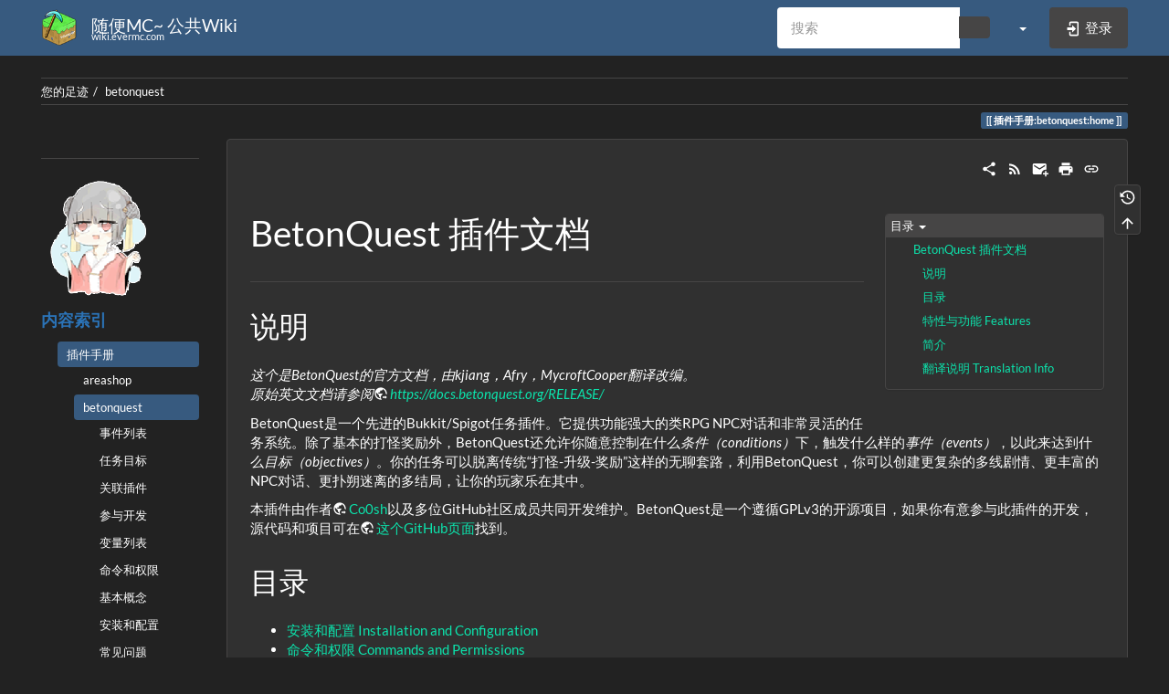

--- FILE ---
content_type: text/html; charset=utf-8
request_url: https://wiki.evermc.com/%E6%8F%92%E4%BB%B6%E6%89%8B%E5%86%8C/betonquest/home
body_size: 42325
content:
<!DOCTYPE html>
<html xmlns="http://www.w3.org/1999/xhtml" lang="zh" dir="ltr" class="no-js">
<head>
<meta charset="UTF-8" />
<title>插件手册:betonquest:home [随便MC~ 公共Wiki]</title>
<script>(function(H){H.className=H.className.replace(/\bno-js\b/,'js')})(document.documentElement)</script>
<meta name="viewport" content="width=device-width,initial-scale=1" />
<link rel="shortcut icon" href="/lib/tpl/bootstrap3/images/favicon.ico" />
<link rel="apple-touch-icon" href="/lib/tpl/bootstrap3/images/apple-touch-icon.png" />
<meta name="generator" content="DokuWiki"/>
<meta name="robots" content="index,follow"/>
<meta name="keywords" content="插件手册,betonquest,home"/>
<link rel="search" type="application/opensearchdescription+xml" href="/lib/exe/opensearch.php" title="随便MC~ 公共Wiki"/>
<link rel="start" href="/"/>
<link rel="manifest" href="/lib/exe/manifest.php" crossorigin="use-credentials"/>
<link rel="alternate" type="text/html" title="纯HTML" href="/_export/xhtml/%E6%8F%92%E4%BB%B6%E6%89%8B%E5%86%8C/betonquest/home"/>
<link rel="canonical" href="https://wiki.evermc.com/%E6%8F%92%E4%BB%B6%E6%89%8B%E5%86%8C/betonquest/home"/>
<link rel="stylesheet" href="/lib/exe/css.php?t=bootstrap3&amp;tseed=83a50acdcf5123fe07a97b5260096676"/>
<script>var NS='插件手册:betonquest';var JSINFO = {"isadmin":0,"isauth":0,"move_renameokay":false,"move_allowrename":false,"bootstrap3":{"mode":"show","toc":[],"config":{"collapsibleSections":0,"fixedTopNavbar":1,"showSemanticPopup":0,"sidebarOnNavbar":0,"tagsOnTop":1,"tocAffix":1,"tocCollapseOnScroll":1,"tocCollapsed":0,"tocLayout":"default","useAnchorJS":1,"useAlternativeToolbarIcons":1,"disableSearchSuggest":0}},"id":"\u63d2\u4ef6\u624b\u518c:betonquest:home","namespace":"\u63d2\u4ef6\u624b\u518c:betonquest","ACT":"show","useHeadingNavigation":0,"useHeadingContent":0};(function(H){H.className=H.className.replace(/\bno-js\b/,'js')})(document.documentElement);</script>
<script src="/lib/exe/jquery.php?tseed=8faf3dc90234d51a499f4f428a0eae43" defer="defer"></script>
<script src="/lib/exe/js.php?t=bootstrap3&amp;tseed=83a50acdcf5123fe07a97b5260096676" defer="defer"></script>
<style type="text/css">@media screen{body{margin-top:80px;}#dw__toc.affix{top:70px;position:fixed !important;}#dw__toc .nav .nav .nav{display:none;}}</style>
<!--[if lt IE 9]>
    <script type="text/javascript" src="https://oss.maxcdn.com/html5shiv/3.7.2/html5shiv.min.js"></script>
    <script type="text/javascript" src="https://oss.maxcdn.com/respond/1.4.2/respond.min.js"></script>
    <![endif]-->
</head>
<body class="darkly dokuwiki mode_show tpl_bootstrap3 dw-page-on-panel dw-fluid-container" data-page-id="插件手册:betonquest:home"><div class="dokuwiki">
<header id="dokuwiki__header" class="dw-container dokuwiki container-fluid mx-5">
<nav id="dw__navbar" class="navbar navbar-fixed-top navbar-default" role="navigation">
<div class="dw-container container-fluid mx-5">
<div class="navbar-header">
<button class="navbar-toggle" type="button" data-toggle="collapse" data-target=".navbar-collapse">
<span class="icon-bar"></span>
<span class="icon-bar"></span>
<span class="icon-bar"></span>
</button>
<a class="navbar-brand d-flex align-items-center" href="/home" accesskey="h" title="随便MC~ 公共Wiki"><img id="dw__logo" class="pull-left h-100 mr-4" alt="随便MC~ 公共Wiki" src="/_media/logo.png" /><div class="pull-right"><div id="dw__title">随便MC~ 公共Wiki</div><div id="dw__tagline">wiki.evermc.com</div></div></a>
</div>
<div class="collapse navbar-collapse">
<div class="navbar-right" id="dw__navbar_items">
<form action="/%E6%8F%92%E4%BB%B6%E6%89%8B%E5%86%8C/betonquest/home" accept-charset="utf-8" class="navbar-form navbar-left search" id="dw__search" method="get" role="search">
<div class="input-group">
<input id="qsearch" autocomplete="off" type="search" placeholder="搜索" value="" accesskey="f" name="q" class="form-control" title="[F]" />
<div class="input-group-btn">
<button class="btn btn-default" type="submit" title="搜索">
<span class="iconify" data-icon="mdi:magnify"></span> </button>
</div>
</div>
<input type="hidden" name="do" value="search" />
</form>
<ul class="nav navbar-nav" id="dw__themes">
<li class="dropdown">
<a href="" class="dropdown-toggle" data-toggle="dropdown" data-target="#" role="button" aria-haspopup="true" aria-expanded="false">
<span class="iconify" data-icon="mdi:palette"></span> <span class="hidden-lg hidden-md hidden-sm">主题</span> <span class="caret"></span>
</a>
<ul class="dropdown-menu" aria-labelledby="themes">
<li class="dropdown-header">
<span class="iconify" data-icon="mdi:palette"></span> 主题 </li>
<li>
<a onclick="DokuCookie.setValue('bootswatchTheme', 'default'); document.location.reload(true)" href="#">Default</a>
</li>
<li class="dropdown-header">
<span class="iconify" data-icon="mdi:palette"></span> Bootswatch Themes
</li>
<li>
<a onclick="DokuCookie.setValue('bootswatchTheme', 'cerulean'); document.location.reload(true)" href="#">Cerulean</a>
</li>
<li>
<a onclick="DokuCookie.setValue('bootswatchTheme', 'cosmo'); document.location.reload(true)" href="#">Cosmo</a>
</li>
<li>
<a onclick="DokuCookie.setValue('bootswatchTheme', 'cyborg'); document.location.reload(true)" href="#">Cyborg</a>
</li>
<li class="active">
<a onclick="DokuCookie.setValue('bootswatchTheme', 'darkly'); document.location.reload(true)" href="#">Darkly</a>
</li>
<li>
<a onclick="DokuCookie.setValue('bootswatchTheme', 'flatly'); document.location.reload(true)" href="#">Flatly</a>
</li>
<li>
<a onclick="DokuCookie.setValue('bootswatchTheme', 'journal'); document.location.reload(true)" href="#">Journal</a>
</li>
<li>
<a onclick="DokuCookie.setValue('bootswatchTheme', 'lumen'); document.location.reload(true)" href="#">Lumen</a>
</li>
<li>
<a onclick="DokuCookie.setValue('bootswatchTheme', 'paper'); document.location.reload(true)" href="#">Paper</a>
</li>
<li>
<a onclick="DokuCookie.setValue('bootswatchTheme', 'readable'); document.location.reload(true)" href="#">Readable</a>
</li>
<li>
<a onclick="DokuCookie.setValue('bootswatchTheme', 'sandstone'); document.location.reload(true)" href="#">Sandstone</a>
</li>
<li>
<a onclick="DokuCookie.setValue('bootswatchTheme', 'simplex'); document.location.reload(true)" href="#">Simplex</a>
</li>
<li>
<a onclick="DokuCookie.setValue('bootswatchTheme', 'solar'); document.location.reload(true)" href="#">Solar</a>
</li>
<li>
<a onclick="DokuCookie.setValue('bootswatchTheme', 'slate'); document.location.reload(true)" href="#">Slate</a>
</li>
<li>
<a onclick="DokuCookie.setValue('bootswatchTheme', 'spacelab'); document.location.reload(true)" href="#">Spacelab</a>
</li>
<li>
<a onclick="DokuCookie.setValue('bootswatchTheme', 'superhero'); document.location.reload(true)" href="#">Superhero</a>
</li>
<li>
<a onclick="DokuCookie.setValue('bootswatchTheme', 'united'); document.location.reload(true)" href="#">United</a>
</li>
<li>
<a onclick="DokuCookie.setValue('bootswatchTheme', 'yeti'); document.location.reload(true)" href="#">Yeti</a>
</li>
</ul>
</li>
</ul>
<ul class="nav navbar-nav">
<li>
<span class="dw__actions dw-action-icon">
<a href="/%E6%8F%92%E4%BB%B6%E6%89%8B%E5%86%8C/betonquest/home?do=login&amp;sectok=" title="登录" rel="nofollow" class="menuitem login btn btn-default navbar-btn"><svg xmlns="http://www.w3.org/2000/svg" width="24" height="24" viewBox="0 0 24 24"><path d="M10 17.25V14H3v-4h7V6.75L15.25 12 10 17.25M8 2h9a2 2 0 0 1 2 2v16a2 2 0 0 1-2 2H8a2 2 0 0 1-2-2v-4h2v4h9V4H8v4H6V4a2 2 0 0 1 2-2z"/></svg><span class=""> 登录</span></a> </span>
</li>
</ul>
</div>
</div>
</div>
</nav>
</header>
<a name="dokuwiki__top" id="dokuwiki__top"></a>
<main role="main" class="dw-container pb-5 dokuwiki container-fluid mx-5">
<div id="dokuwiki__pageheader">
<nav id="dw__breadcrumbs" class="small">
<hr/>
<div class="dw__breadcrumbs hidden-print">
<ol class="breadcrumb"><li>您的足迹</li><li class="active"><a href="/%E6%8F%92%E4%BB%B6%E6%89%8B%E5%86%8C/betonquest/home" title="插件手册:betonquest:home">betonquest</a></li></ol> </div>
<hr/>
</nav>
<p class="text-right">
<span class="pageId ml-1 label label-primary">插件手册:betonquest:home</span> </p>
<div id="dw__msgarea" class="small">
</div>
</div>
<div class="row">
<aside id="dokuwiki__aside" class="dw__sidebar col-sm-3 col-md-2 hidden-print">
<div class="dw-sidebar-content">
<div class="dw-sidebar-title hidden-lg hidden-md hidden-sm" data-toggle="collapse" data-target="#dokuwiki__aside .dw-sidebar-body">
<span class="iconify" data-icon="mdi:view-list"></span> 侧边栏 </div>
<div class="dw-sidebar-body collapse in small">
<hr />
<p>
<a href="/_detail/128-%E5%8F%B9%E6%B0%94.png?id=sidebar" class="media" title="128-叹气.png"><img src="/_media/128-%E5%8F%B9%E6%B0%94.png" class="media img-responsive" loading="lazy" alt="" /></a>
</p>
<p>
<span style="font-size: large"><span style='color:#2b73b7; '><strong>内容索引</strong></span></span>
</p>
<div><div id="nojs_indexmenu_130126212468822818ab0fc" data-jsajax="%26group%3D1" class="indexmenu_nojs">
<ul class="nav  nav-pills nav-stacked idx">
<li class="open active"><a href="/%E6%8F%92%E4%BB%B6%E6%89%8B%E5%86%8C/home" class="indexmenu_idx_head">插件手册</a>
<ul class="nav  nav-pills nav-stacked idx">
<li class="closed"><a href="/%E6%8F%92%E4%BB%B6%E6%89%8B%E5%86%8C/areashop/home" class="indexmenu_idx_head">areashop</a></li>
<li class="open active"><a href="/%E6%8F%92%E4%BB%B6%E6%89%8B%E5%86%8C/betonquest/home" class="indexmenu_idx_head" data-wiki-curid="true">betonquest</a>
<ul class="nav  nav-pills nav-stacked idx">
<li class="level3"><a href="/%E6%8F%92%E4%BB%B6%E6%89%8B%E5%86%8C/betonquest/%E4%BA%8B%E4%BB%B6%E5%88%97%E8%A1%A8" class="wikilink1" title="插件手册:betonquest:事件列表">事件列表</a></li>
<li class="level3"><a href="/%E6%8F%92%E4%BB%B6%E6%89%8B%E5%86%8C/betonquest/%E4%BB%BB%E5%8A%A1%E7%9B%AE%E6%A0%87" class="wikilink1" title="插件手册:betonquest:任务目标">任务目标</a></li>
<li class="level3"><a href="/%E6%8F%92%E4%BB%B6%E6%89%8B%E5%86%8C/betonquest/%E5%85%B3%E8%81%94%E6%8F%92%E4%BB%B6" class="wikilink1" title="插件手册:betonquest:关联插件">关联插件</a></li>
<li class="level3"><a href="/%E6%8F%92%E4%BB%B6%E6%89%8B%E5%86%8C/betonquest/%E5%8F%82%E4%B8%8E%E5%BC%80%E5%8F%91" class="wikilink1" title="插件手册:betonquest:参与开发">参与开发</a></li>
<li class="level3"><a href="/%E6%8F%92%E4%BB%B6%E6%89%8B%E5%86%8C/betonquest/%E5%8F%98%E9%87%8F%E5%88%97%E8%A1%A8" class="wikilink1" title="插件手册:betonquest:变量列表">变量列表</a></li>
<li class="level3"><a href="/%E6%8F%92%E4%BB%B6%E6%89%8B%E5%86%8C/betonquest/%E5%91%BD%E4%BB%A4%E5%92%8C%E6%9D%83%E9%99%90" class="wikilink1" title="插件手册:betonquest:命令和权限">命令和权限</a></li>
<li class="level3"><a href="/%E6%8F%92%E4%BB%B6%E6%89%8B%E5%86%8C/betonquest/%E5%9F%BA%E6%9C%AC%E6%A6%82%E5%BF%B5" class="wikilink1" title="插件手册:betonquest:基本概念">基本概念</a></li>
<li class="level3"><a href="/%E6%8F%92%E4%BB%B6%E6%89%8B%E5%86%8C/betonquest/%E5%AE%89%E8%A3%85%E5%92%8C%E9%85%8D%E7%BD%AE" class="wikilink1" title="插件手册:betonquest:安装和配置">安装和配置</a></li>
<li class="level3"><a href="/%E6%8F%92%E4%BB%B6%E6%89%8B%E5%86%8C/betonquest/%E5%B8%B8%E8%A7%81%E9%97%AE%E9%A2%98" class="wikilink1" title="插件手册:betonquest:常见问题">常见问题</a></li>
<li class="level3"><a href="/%E6%8F%92%E4%BB%B6%E6%89%8B%E5%86%8C/betonquest/%E5%BC%80%E5%8F%91%E4%BF%A1%E6%81%AF" class="wikilink1" title="插件手册:betonquest:开发信息">开发信息</a></li>
<li class="level3"><a href="/%E6%8F%92%E4%BB%B6%E6%89%8B%E5%86%8C/betonquest/%E5%BF%AB%E9%80%9F%E6%95%99%E7%A8%8B" class="wikilink1" title="插件手册:betonquest:快速教程">快速教程</a></li>
<li class="level3"><a href="/%E6%8F%92%E4%BB%B6%E6%89%8B%E5%86%8C/betonquest/%E6%9D%A1%E4%BB%B6%E5%88%97%E8%A1%A8" class="wikilink1" title="插件手册:betonquest:条件列表">条件列表</a></li>
<li class="level3"><a href="/%E6%8F%92%E4%BB%B6%E6%89%8B%E5%86%8C/betonquest/%E9%80%9A%E7%9F%A5%E6%8F%90%E7%A4%BA" class="wikilink1" title="插件手册:betonquest:通知提示">通知提示</a></li>
<li class="level3"><a href="/%E6%8F%92%E4%BB%B6%E6%89%8B%E5%86%8C/betonquest/%E9%A2%9D%E5%A4%96" class="wikilink1" title="插件手册:betonquest:额外">额外</a></li>
<li class="level3"><a href="/%E6%8F%92%E4%BB%B6%E6%89%8B%E5%86%8C/betonquest/%E9%AB%98%E7%BA%A7%E6%8A%80%E5%B7%A7" class="wikilink1" title="插件手册:betonquest:高级技巧">高级技巧</a></li>
</ul>
</li>
<li class="closed"><a href="/%E6%8F%92%E4%BB%B6%E6%89%8B%E5%86%8C/bossshop/home" class="indexmenu_idx_head">bossshop</a></li>
<li class="closed"><a href="/%E6%8F%92%E4%BB%B6%E6%89%8B%E5%86%8C/citizens/home" class="indexmenu_idx_head">citizens</a></li>
<li class="closed"><a href="/%E6%8F%92%E4%BB%B6%E6%89%8B%E5%86%8C/everisland/home" class="indexmenu_idx_head">everisland</a></li>
<li class="closed"><a href="/%E6%8F%92%E4%BB%B6%E6%89%8B%E5%86%8C/heroes/home" class="indexmenu_idx_head">heroes</a></li>
<li class="closed"><a href="/%E6%8F%92%E4%BB%B6%E6%89%8B%E5%86%8C/magic/home" class="indexmenu_idx_head">magic</a></li>
<li class="closed"><a href="/%E6%8F%92%E4%BB%B6%E6%89%8B%E5%86%8C/mypet/home" class="indexmenu_idx_head">mypet</a></li>
<li class="closed"><a href="/%E6%8F%92%E4%BB%B6%E6%89%8B%E5%86%8C/mythiccrucible/home" class="indexmenu_idx_head">mythiccrucible</a></li>
<li class="closed"><a href="/%E6%8F%92%E4%BB%B6%E6%89%8B%E5%86%8C/mythicmobs/home" class="indexmenu_idx_head">mythicmobs</a></li>
<li class="closed"><a href="/%E6%8F%92%E4%BB%B6%E6%89%8B%E5%86%8C/prism/home" class="indexmenu_idx_head">prism</a></li>
<li class="closed"><a href="/%E6%8F%92%E4%BB%B6%E6%89%8B%E5%86%8C/uskyblock/home" class="indexmenu_idx_head">uskyblock</a></li>
</ul>
</li>
<li class="closed"><a href="/%E6%B5%B7%E5%B2%9B%E6%9C%8D/home" class="indexmenu_idx_head">海岛服</a></li>
<li class="closed"><a href="/%E7%8E%A9%E5%AE%B6wiki/home" class="indexmenu_idx_head">玩家wiki</a></li>
</ul>
</div></div> </div>
</div>
</aside>
<article id="dokuwiki__content" class="col-sm-9 col-md-10 " itemscope itemtype="http://schema.org/Article" itemref="dw__license">
<nav id="dw__pagetools" class="hidden-print">
<div class="tools panel panel-default">
<ul class="nav nav-stacked nav-pills text-muted">
<li class="action"><a href="/%E6%8F%92%E4%BB%B6%E6%89%8B%E5%86%8C/betonquest/home?do=revisions" title="过去修订 [o]" rel="nofollow" accesskey="o" class="menuitem revs"><svg xmlns="http://www.w3.org/2000/svg" width="24" height="24" viewBox="0 0 24 24"><path d="M11 7v5.11l4.71 2.79.79-1.28-4-2.37V7m0-5C8.97 2 5.91 3.92 4.27 6.77L2 4.5V11h6.5L5.75 8.25C6.96 5.73 9.5 4 12.5 4a7.5 7.5 0 0 1 7.5 7.5 7.5 7.5 0 0 1-7.5 7.5c-3.27 0-6.03-2.09-7.06-5h-2.1c1.1 4.03 4.77 7 9.16 7 5.24 0 9.5-4.25 9.5-9.5A9.5 9.5 0 0 0 12.5 2z"/></svg><span>过去修订</span></a></li><li class="action"><a href="#dokuwiki__top" title="回到顶部 [t]" rel="nofollow" accesskey="t" class="menuitem top"><svg xmlns="http://www.w3.org/2000/svg" width="24" height="24" viewBox="0 0 24 24"><path d="M13 20h-2V8l-5.5 5.5-1.42-1.42L12 4.16l7.92 7.92-1.42 1.42L13 8v12z"/></svg><span>回到顶部</span></a></li> </ul>
</div>
</nav>
<div class="panel panel-default px-3 py-2" itemprop="articleBody">
<div class="page panel-body">
<div class="dw-page-icons pull-right hidden-print">
<ul class="list-inline">
<li class="shareon dropdown"><a href="#" title="Share via" rel="nofollow" class="menuitem dropdown-toggle shareon" data-toggle="dropdown" data-remote="/%E6%8F%92%E4%BB%B6%E6%89%8B%E5%86%8C/betonquest/home" data-target="#" aria-haspopup="true" aria-expanded="true"><svg xmlns="http://www.w3.org/2000/svg" xmlns:xlink="http://www.w3.org/1999/xlink" version="1.1" id="mdi-share-variant" width="24" height="24" viewBox="0 0 24 24"><path d="M18,16.08C17.24,16.08 16.56,16.38 16.04,16.85L8.91,12.7C8.96,12.47 9,12.24 9,12C9,11.76 8.96,11.53 8.91,11.3L15.96,7.19C16.5,7.69 17.21,8 18,8C19.66,8 21,6.66 21,5C21,3.34 19.66,2 18,2C16.34,2 15,3.34 15,5C15,5.24 15.04,5.47 15.09,5.7L8.04,9.81C7.5,9.31 6.79,9 6,9C4.34,9 3,10.34 3,12C3,13.66 4.34,15 6,15C6.79,15 7.5,14.69 8.04,14.19L15.16,18.34C15.11,18.55 15.08,18.77 15.08,19C15.08,20.61 16.39,21.91 18,21.91C19.61,21.91 20.92,20.61 20.92,19C20.92,17.39 19.61,16.08 18,16.08Z" /></svg><span>Share via</span></a><ul class="dropdown-menu"><li class="dropdown-header"><span class="iconify" data-icon="mdi:share-variant"></span> Share via...</li><li><a href="#" class="share share-twitter" title="Share via Twitter"><span class="iconify" data-icon="mdi:twitter"></span> Twitter</a></li><li><a href="#" class="share share-linkedin" title="Share via LinkedIn"><span class="iconify" data-icon="mdi:linkedin"></span> LinkedIn</a></li><li><a href="#" class="share share-facebook" title="Share via Facebook"><span class="iconify" data-icon="mdi:facebook"></span> Facebook</a></li><li><a href="#" class="share share-pinterest" title="Share via Pinterest"><span class="iconify" data-icon="mdi:pinterest"></span> Pinterest</a></li><li><a href="#" class="share share-telegram" title="Share via Telegram"><span class="iconify" data-icon="mdi:telegram"></span> Telegram</a></li><li><a href="#" class="share share-whatsapp" title="Share via WhatsApp"><span class="iconify" data-icon="mdi:whatsapp"></span> WhatsApp</a></li><li><a href="#" class="share share-yammer" title="Share via Yammer"><span class="iconify" data-icon="mdi:yammer"></span> Yammer</a></li><li><a href="#" class="share share-reddit" title="Share via Reddit"><span class="iconify" data-icon="mdi:reddit"></span> Reddit</a></li></ul></li><li class="feed"><a href="https://wiki.evermc.com/feed.php?ns=插件手册:betonquest" title="最近更改" rel="nofollow" class="menuitem feed"><svg xmlns="http://www.w3.org/2000/svg" xmlns:xlink="http://www.w3.org/1999/xlink" version="1.1" id="mdi-rss" width="24" height="24" viewBox="0 0 24 24"><path d="M6.18,15.64C7.38,15.64 8.36,16.62 8.36,17.82C8.36,19 7.38,20 6.18,20C5,20 4,19 4,17.82C4,16.62 4.98,15.64 6.18,15.64M4,4.44C12.59,4.44 19.56,11.41 19.56,20H16.73C16.73,12.97 11.03,7.27 4,7.27V4.44M4,10.1C9.47,10.1 13.9,14.53 13.9,20H11.07C11.07,16.1 7.9,12.93 4,12.93V10.1Z" /></svg><span>最近更改</span></a></li><li class="sendmail"><a href="#" title="Send via e-Mail" rel="nofollow" class="menuitem sendmail"><svg xmlns="http://www.w3.org/2000/svg" xmlns:xlink="http://www.w3.org/1999/xlink" version="1.1" id="mdi-email-plus" width="24" height="24" viewBox="0 0 24 24"><path d="M3,4C1.89,4 1,4.89 1,6V18C1,19.1 1.9,20 3,20H14.09C14.03,19.67 14,19.34 14,19C14,15.69 16.69,13 20,13C20.34,13 20.67,13.03 21,13.09V6C21,4.89 20.1,4 19,4H3M3,6L11,11L19,6V8L11,13L3,8V6M19,15V18H16V20H19V23H21V20H24V18H21V15H19Z" /></svg><span>Send via e-Mail</span></a></li><li class="printpage"><a href="#" title="打印" rel="nofollow" class="menuitem printpage"><svg xmlns="http://www.w3.org/2000/svg" xmlns:xlink="http://www.w3.org/1999/xlink" version="1.1" id="mdi-printer" width="24" height="24" viewBox="0 0 24 24"><path d="M18,3H6V7H18M19,12C18.45,12 18,11.55 18,11C18,10.45 18.45,10 19,10C19.55,10 20,10.45 20,11C20,11.55 19.55,12 19,12M16,19H8V14H16M19,8H5C3.34,8 2,9.34 2,11V17H6V21H18V17H22V11C22,9.34 20.66,8 19,8Z" /></svg><span>打印</span></a></li><li class="permalink"><a href="https://wiki.evermc.com/doku.php?id=插件手册:betonquest:home&amp;rev=1636350604" title="Permalink" rel="nofollow" class="menuitem permalink" target="_blank"><svg xmlns="http://www.w3.org/2000/svg" xmlns:xlink="http://www.w3.org/1999/xlink" version="1.1" id="mdi-link" width="24" height="24" viewBox="0 0 24 24"><path d="M3.9,12C3.9,10.29 5.29,8.9 7,8.9H11V7H7C4.24,7 2,9.24 2,12C2,14.76 4.24,17 7,17H11V15.1H7C5.29,15.1 3.9,13.71 3.9,12M8,13H16V11H8V13M17,7H13V8.9H17C18.71,8.9 20.1,10.29 20.1,12C20.1,13.71 18.71,15.1 17,15.1H13V17H17C19.76,17 22,14.76 22,12C22,9.24 19.76,7 17,7Z" /></svg><span>Permalink</span></a></li> </ul>
</div>
<span class="clearfix"></span>
<div class="help modal fade" tabindex="-1" role="dialog">
<div class="modal-dialog modal-lg" role="document">
<div class="modal-content">
<div class="modal-header">
<button type="button" class="close" data-dismiss="modal" aria-label="Close"><span aria-hidden="true">&times;</span></button>
<h4 class="modal-title"></h4>
</div>
<div class="modal-body px-5"></div>
</div>
</div>
</div>
<div class="dw-content-page "><script>JSINFO.bootstrap3.toc =[{"link":"#betonquest_\u63d2\u4ef6\u6587\u6863","title":"BetonQuest \u63d2\u4ef6\u6587\u6863","level":1},{"link":"#\u8bf4\u660e","title":"\u8bf4\u660e","level":2},{"link":"#\u76ee\u5f55","title":"\u76ee\u5f55","level":2},{"link":"#\u7279\u6027\u4e0e\u529f\u80fd_features","title":"\u7279\u6027\u4e0e\u529f\u80fd Features","level":2},{"link":"#\u7b80\u4ecb","title":"\u7b80\u4ecb","level":2},{"link":"#\u7ffb\u8bd1\u8bf4\u660e_translation_info","title":"\u7ffb\u8bd1\u8bf4\u660e Translation Info","level":2}];</script>
<div class="dw-toc hidden-print">
<nav id="dw__toc" role="navigation" class="toc-panel panel panel-default small">
<h6 data-toggle="collapse" data-target="#dw__toc .toc-body" title="目录" class="panel-heading toc-title"><span class="iconify" data-icon="mdi:view-list"></span> <span>目录</span> <i class="caret"></i></h6>
<div class="panel-body  toc-body collapse in">
<ul class="nav toc">
<li class="level1"><a href="#betonquest_插件文档">BetonQuest 插件文档</a>
<ul class="nav toc">
<li class="level2"><a href="#说明">说明</a></li>
<li class="level2"><a href="#目录">目录</a></li>
<li class="level2"><a href="#特性与功能_features">特性与功能 Features</a></li>
<li class="level2"><a href="#简介">简介</a></li>
<li class="level2"><a href="#翻译说明_translation_info">翻译说明 Translation Info</a></li>
</ul></li>
</ul>
</div>
</nav>
</div>
<div class="dw-content"><h1 class="sectionedit1 page-header pb-3 mb-4 mt-5" id="betonquest_插件文档">BetonQuest 插件文档</h1>
<div class="level1">
<hr />
</div>
<h2 class="sectionedit2 page-header pb-3 mb-4 mt-5" id="说明">说明</h2>
<div class="level2">
<p>
<em>这个是BetonQuest的官方文档，由kjiang，Afry，MycroftCooper翻译改编。<br/>
原始英文文档请参阅<a href="https://docs.betonquest.org/RELEASE/" class="urlextern" title="https://docs.betonquest.org/RELEASE/" rel="ugc nofollow">https://docs.betonquest.org/RELEASE/</a></em>
</p>
<p>
BetonQuest是一个先进的Bukkit/Spigot任务插件。它提供功能强大的类RPG NPC对话和非常灵活的任务系统。除了基本的打怪奖励外，BetonQuest还允许你随意控制在什么<em>条件（conditions）</em>下，触发什么样的<em>事件（events）</em>，以此来达到什么<em>目标（objectives）</em>。你的任务可以脱离传统“打怪-升级-奖励”这样的无聊套路，利用BetonQuest，你可以创建更复杂的多线剧情、更丰富的NPC对话、更扑朔迷离的多结局，让你的玩家乐在其中。
</p>
<p>
本插件由作者<a href="https://github.com/Co0sh" class="urlextern" title="https://github.com/Co0sh" rel="ugc nofollow">Co0sh</a>以及多位GitHub社区成员共同开发维护。BetonQuest是一个遵循GPLv3的开源项目，如果你有意参与此插件的开发，源代码和项目可在<a href="https://github.com/Co0sh/BetonQuest" class="urlextern" title="https://github.com/Co0sh/BetonQuest" rel="ugc nofollow">这个GitHub页面</a>找到。
</p>
</div>
<h2 class="sectionedit3 page-header pb-3 mb-4 mt-5" id="目录">目录</h2>
<div class="level2">
<ul class=" fix-media-list-overlap">
<li class="level1"><div class="li"> <a href="/%E6%8F%92%E4%BB%B6%E6%89%8B%E5%86%8C/betonquest/%E5%AE%89%E8%A3%85%E5%92%8C%E9%85%8D%E7%BD%AE" class="wikilink1" title="插件手册:betonquest:安装和配置" data-wiki-id="插件手册:betonquest:安装和配置">安装和配置 Installation and Configuration</a></div>
</li>
<li class="level1"><div class="li"> <a href="/%E6%8F%92%E4%BB%B6%E6%89%8B%E5%86%8C/betonquest/%E5%91%BD%E4%BB%A4%E5%92%8C%E6%9D%83%E9%99%90" class="wikilink1" title="插件手册:betonquest:命令和权限" data-wiki-id="插件手册:betonquest:命令和权限">命令和权限 Commands and Permissions</a></div>
</li>
<li class="level1"><div class="li"> <a href="/%E6%8F%92%E4%BB%B6%E6%89%8B%E5%86%8C/betonquest/%E5%BF%AB%E9%80%9F%E6%95%99%E7%A8%8B" class="wikilink1" title="插件手册:betonquest:快速教程" data-wiki-id="插件手册:betonquest:快速教程">快速教程 Quick Start Tutorial</a></div>
</li>
<li class="level1 node"><div class="li"> <a href="/%E6%8F%92%E4%BB%B6%E6%89%8B%E5%86%8C/betonquest/%E5%9F%BA%E6%9C%AC%E6%A6%82%E5%BF%B5" class="wikilink1" title="插件手册:betonquest:基本概念" data-wiki-id="插件手册:betonquest:基本概念">基本概念参考 Reference</a></div>
<ul class=" fix-media-list-overlap">
<li class="level2"><div class="li"> <a href="/%E6%8F%92%E4%BB%B6%E6%89%8B%E5%86%8C/betonquest/%E5%9F%BA%E6%9C%AC%E6%A6%82%E5%BF%B5#对话脚本_conversations" class="wikilink1" title="插件手册:betonquest:基本概念" data-wiki-id="插件手册:betonquest:基本概念">对话脚本 Conversations</a></div>
</li>
<li class="level2"><div class="li"> <a href="/%E6%8F%92%E4%BB%B6%E6%89%8B%E5%86%8C/betonquest/%E5%9F%BA%E6%9C%AC%E6%A6%82%E5%BF%B5#条件_conditions" class="wikilink1" title="插件手册:betonquest:基本概念" data-wiki-id="插件手册:betonquest:基本概念">条件 Conditions</a></div>
</li>
<li class="level2"><div class="li"> <a href="/%E6%8F%92%E4%BB%B6%E6%89%8B%E5%86%8C/betonquest/%E5%9F%BA%E6%9C%AC%E6%A6%82%E5%BF%B5#事件_events" class="wikilink1" title="插件手册:betonquest:基本概念" data-wiki-id="插件手册:betonquest:基本概念">事件 Events</a></div>
</li>
<li class="level2"><div class="li"> <a href="/%E6%8F%92%E4%BB%B6%E6%89%8B%E5%86%8C/betonquest/%E5%9F%BA%E6%9C%AC%E6%A6%82%E5%BF%B5#任务目标_objectives" class="wikilink1" title="插件手册:betonquest:基本概念" data-wiki-id="插件手册:betonquest:基本概念">任务目标 Objectives</a></div>
</li>
<li class="level2"><div class="li"> <a href="/%E6%8F%92%E4%BB%B6%E6%89%8B%E5%86%8C/betonquest/%E5%9F%BA%E6%9C%AC%E6%A6%82%E5%BF%B5#脚本包_packages" class="wikilink1" title="插件手册:betonquest:基本概念" data-wiki-id="插件手册:betonquest:基本概念">脚本包 Packages</a></div>
</li>
<li class="level2"><div class="li"> <a href="/%E6%8F%92%E4%BB%B6%E6%89%8B%E5%86%8C/betonquest/%E5%9F%BA%E6%9C%AC%E6%A6%82%E5%BF%B5#统一坐标格式_unified_location_formating" class="wikilink1" title="插件手册:betonquest:基本概念" data-wiki-id="插件手册:betonquest:基本概念">统一坐标格式 Unified Location Formating</a></div>
</li>
<li class="level2"><div class="li"> <a href="/%E6%8F%92%E4%BB%B6%E6%89%8B%E5%86%8C/betonquest/%E5%9F%BA%E6%9C%AC%E6%A6%82%E5%BF%B5#全局变量_global_variables" class="wikilink1" title="插件手册:betonquest:基本概念" data-wiki-id="插件手册:betonquest:基本概念">全局变量 Global Variables</a></div>
</li>
<li class="level2"><div class="li"> <a href="/%E6%8F%92%E4%BB%B6%E6%89%8B%E5%86%8C/betonquest/%E5%9F%BA%E6%9C%AC%E6%A6%82%E5%BF%B5#取消任务_canceling_quests" class="wikilink1" title="插件手册:betonquest:基本概念" data-wiki-id="插件手册:betonquest:基本概念">取消任务 Canceling Quests</a></div>
</li>
<li class="level2"><div class="li"> <a href="/%E6%8F%92%E4%BB%B6%E6%89%8B%E5%86%8C/betonquest/%E5%9F%BA%E6%9C%AC%E6%A6%82%E5%BF%B5#全局位置_global_locations" class="wikilink1" title="插件手册:betonquest:基本概念" data-wiki-id="插件手册:betonquest:基本概念">全局位置 Global Locations</a></div>
</li>
<li class="level2"><div class="li"> <a href="/%E6%8F%92%E4%BB%B6%E6%89%8B%E5%86%8C/betonquest/%E5%9F%BA%E6%9C%AC%E6%A6%82%E5%BF%B5#静态事件_static_events" class="wikilink1" title="插件手册:betonquest:基本概念" data-wiki-id="插件手册:betonquest:基本概念">静态事件 Static Events</a></div>
</li>
<li class="level2"><div class="li"> <a href="/%E6%8F%92%E4%BB%B6%E6%89%8B%E5%86%8C/betonquest/%E5%9F%BA%E6%9C%AC%E6%A6%82%E5%BF%B5#任务日志_journal" class="wikilink1" title="插件手册:betonquest:基本概念" data-wiki-id="插件手册:betonquest:基本概念">任务日志 Journal</a></div>
</li>
<li class="level2"><div class="li"> <a href="/%E6%8F%92%E4%BB%B6%E6%89%8B%E5%86%8C/betonquest/%E5%9F%BA%E6%9C%AC%E6%A6%82%E5%BF%B5#标签_tags" class="wikilink1" title="插件手册:betonquest:基本概念" data-wiki-id="插件手册:betonquest:基本概念">标签 Tags</a></div>
</li>
<li class="level2"><div class="li"> <a href="/%E6%8F%92%E4%BB%B6%E6%89%8B%E5%86%8C/betonquest/%E5%9F%BA%E6%9C%AC%E6%A6%82%E5%BF%B5#积分_points" class="wikilink1" title="插件手册:betonquest:基本概念" data-wiki-id="插件手册:betonquest:基本概念">积分 Points</a></div>
</li>
<li class="level2"><div class="li"> <a href="/%E6%8F%92%E4%BB%B6%E6%89%8B%E5%86%8C/betonquest/%E5%9F%BA%E6%9C%AC%E6%A6%82%E5%BF%B5#npcs" class="wikilink1" title="插件手册:betonquest:基本概念" data-wiki-id="插件手册:betonquest:基本概念">NPCs</a></div>
</li>
<li class="level2"><div class="li"> <a href="/%E6%8F%92%E4%BB%B6%E6%89%8B%E5%86%8C/betonquest/%E5%9F%BA%E6%9C%AC%E6%A6%82%E5%BF%B5#物品_items" class="wikilink1" title="插件手册:betonquest:基本概念" data-wiki-id="插件手册:betonquest:基本概念">物品 Items</a></div>
</li>
<li class="level2"><div class="li"> <a href="/%E6%8F%92%E4%BB%B6%E6%89%8B%E5%86%8C/betonquest/%E5%9F%BA%E6%9C%AC%E6%A6%82%E5%BF%B5#背包_backpack" class="wikilink1" title="插件手册:betonquest:基本概念" data-wiki-id="插件手册:betonquest:基本概念">背包 Backpack</a></div>
</li>
<li class="level2"><div class="li"> <a href="/%E6%8F%92%E4%BB%B6%E6%89%8B%E5%86%8C/betonquest/%E5%9F%BA%E6%9C%AC%E6%A6%82%E5%BF%B5#团队_party" class="wikilink1" title="插件手册:betonquest:基本概念" data-wiki-id="插件手册:betonquest:基本概念">团队 Party</a></div>
</li>
<li class="level2"><div class="li"> <a href="/%E6%8F%92%E4%BB%B6%E6%89%8B%E5%86%8C/betonquest/%E5%9F%BA%E6%9C%AC%E6%A6%82%E5%BF%B5#方块选择_block_selectors" class="wikilink1" title="插件手册:betonquest:基本概念" data-wiki-id="插件手册:betonquest:基本概念">方块选择 Block Selectors</a></div>
</li>
</ul>
</li>
<li class="level1 node"><div class="li"> 列表</div>
<ul class=" fix-media-list-overlap">
<li class="level2"><div class="li"> <a href="/%E6%8F%92%E4%BB%B6%E6%89%8B%E5%86%8C/betonquest/%E6%9D%A1%E4%BB%B6%E5%88%97%E8%A1%A8" class="wikilink1" title="插件手册:betonquest:条件列表" data-wiki-id="插件手册:betonquest:条件列表">条件列表 Conditions</a></div>
</li>
<li class="level2"><div class="li"> <a href="/%E6%8F%92%E4%BB%B6%E6%89%8B%E5%86%8C/betonquest/%E4%BA%8B%E4%BB%B6%E5%88%97%E8%A1%A8" class="wikilink1" title="插件手册:betonquest:事件列表" data-wiki-id="插件手册:betonquest:事件列表">事件列表 Events</a></div>
</li>
<li class="level2"><div class="li"> <a href="/%E6%8F%92%E4%BB%B6%E6%89%8B%E5%86%8C/betonquest/%E4%BB%BB%E5%8A%A1%E7%9B%AE%E6%A0%87" class="wikilink1" title="插件手册:betonquest:任务目标" data-wiki-id="插件手册:betonquest:任务目标">任务目标列表 Objectives</a></div>
</li>
<li class="level2"><div class="li"> <a href="/%E6%8F%92%E4%BB%B6%E6%89%8B%E5%86%8C/betonquest/%E5%8F%98%E9%87%8F%E5%88%97%E8%A1%A8" class="wikilink1" title="插件手册:betonquest:变量列表" data-wiki-id="插件手册:betonquest:变量列表">变量列表 Variables</a></div>
</li>
</ul>
</li>
<li class="level1"><div class="li"> <a href="/%E6%8F%92%E4%BB%B6%E6%89%8B%E5%86%8C/betonquest/%E5%85%B3%E8%81%94%E6%8F%92%E4%BB%B6" class="wikilink1" title="插件手册:betonquest:关联插件" data-wiki-id="插件手册:betonquest:关联插件">关联插件 Compatibility</a></div>
</li>
<li class="level1"><div class="li"> <a href="/%E6%8F%92%E4%BB%B6%E6%89%8B%E5%86%8C/betonquest/%E9%AB%98%E7%BA%A7%E6%8A%80%E5%B7%A7" class="wikilink1" title="插件手册:betonquest:高级技巧" data-wiki-id="插件手册:betonquest:高级技巧">高级技巧 Tips and Tricks</a></div>
</li>
<li class="level1"><div class="li"> <a href="/%E6%8F%92%E4%BB%B6%E6%89%8B%E5%86%8C/betonquest/%E5%B8%B8%E8%A7%81%E9%97%AE%E9%A2%98" class="wikilink1" title="插件手册:betonquest:常见问题" data-wiki-id="插件手册:betonquest:常见问题">常见问题 FAQ</a></div>
</li>
<li class="level1"><div class="li"> <a href="/%E6%8F%92%E4%BB%B6%E6%89%8B%E5%86%8C/betonquest/%E5%BC%80%E5%8F%91%E4%BF%A1%E6%81%AF" class="wikilink1" title="插件手册:betonquest:开发信息" data-wiki-id="插件手册:betonquest:开发信息">开发信息 Info for Developers</a></div>
</li>
<li class="level1"><div class="li"> <a href="/%E6%8F%92%E4%BB%B6%E6%89%8B%E5%86%8C/betonquest/%E5%8F%82%E4%B8%8E%E5%BC%80%E5%8F%91" class="wikilink1" title="插件手册:betonquest:参与开发" data-wiki-id="插件手册:betonquest:参与开发">参与开发 Contributing</a></div>
</li>
<li class="level1"><div class="li"> <a href="/%E6%8F%92%E4%BB%B6%E6%89%8B%E5%86%8C/betonquest/%E9%80%9A%E7%9F%A5%E6%8F%90%E7%A4%BA" class="wikilink1" title="插件手册:betonquest:通知提示" data-wiki-id="插件手册:betonquest:通知提示">通知提示 Notifications</a></div>
</li>
</ul>
</div>
<h2 class="sectionedit4 page-header pb-3 mb-4 mt-5" id="特性与功能_features">特性与功能 Features</h2>
<div class="level2">
<ul class=" fix-media-list-overlap">
<li class="level1"><div class="li"> 支持<strong>1.9</strong>、<strong>1.10</strong>、<strong>1.11</strong>和<strong>1.12</strong>等多个Minecraft版本</div>
</li>
<li class="level1"><div class="li"> 可实现<strong>多个选项分支</strong>的NPC对话系统，并提供文字或GUI等形式。</div>
</li>
<li class="level1"><div class="li"> <strong>强大的事件（events）系统</strong>：可以实现你能想到的任何事件</div>
</li>
<li class="level1"><div class="li"> 更<strong>强大的条件（conditions）控制</strong>：由你来决定该在什么情况下发生</div>
</li>
<li class="level1"><div class="li"> 用书本直接查阅<strong>任务日志</strong>和进度。</div>
</li>
<li class="level1"><div class="li"> 控制玩家<strong>背包</strong>和任务奖励</div>
</li>
<li class="level1"><div class="li"> 先进的物品控制，连书本里的字都可以自定义</div>
</li>
<li class="level1"><div class="li"> <strong>团队系统</strong>，允许玩家组队刷任务</div>
</li>
<li class="level1"><div class="li"> 自定义各种<strong>积分（points）</strong>和等级</div>
</li>
<li class="level1"><div class="li"> 根据坐标和区域自定义事件（events）</div>
</li>
<li class="level1"><div class="li"> 设计<strong>日常任务</strong>，或每日奖励</div>
</li>
<li class="level1"><div class="li"> 各种变量，个性化的对话内容，让NPC告诉玩家他还缺具体多少个东西</div>
</li>
<li class="level1"><div class="li"> 按目录分类整理各种任务</div>
</li>
<li class="level1"><div class="li"> 支持<strong>Citizens2 NPC</strong></div>
</li>
<li class="level1"><div class="li"> 和这些插件联动：</div>
</li>
<li class="level1"><div class="li"> 多语言和翻译支持，根据玩家的语言设置显示不同翻译</div>
</li>
<li class="level1"><div class="li"> 你还可以利用API接口开发你自己的events、conditions、objectives</div>
</li>
<li class="level1"><div class="li"> 支持SQLite和<strong>MySQL</strong></div>
</li>
<li class="level1"><div class="li"> 这是一个<strong>活跃、并开源</strong>的项目，还有随时更新的<a href="https://betonquest.pl" class="urlextern" title="https://betonquest.pl" rel="ugc nofollow">每日构建</a>供你下载</div>
</li>
</ul>
</div>
<h2 class="sectionedit5 page-header pb-3 mb-4 mt-5" id="简介">简介</h2>
<div class="level2">
<p>
试想一下，当你和NPC<em>对话</em>（conversation）的时候，你可以选择多个对话分支，然后NPC可以根据你的选项作出不同的反应。例如当你向NPC询问一些打杂任务的时候，他会让你去砍几棵树并把木头带回给他。当你接受这个任务的时候，一个让你去获取木头的任务目标（objective）就此启动了。同时被启动的还有某个事件（event）这个事件会把你标记（tag）为正在执行这个砍树任务。从现在开始，这个NPC会根据你的这个标记，改变和你的<em>对话</em>内容，催促你快点完成任务：“树砍完了吗？把木头带给我吧”。
</p>
<p>
当你完成这个任务目标（objective）之后，则会启动另一个事件（event）。这个事件会把你标记（tag）为完成了某个任务的人。当你跟NPC再次<em>对话</em>（conversation）的时候，会根据你的新标记，告诉你他会看你的背包是否满足条件（objective），具有他想要的木头。如果你有他想要的东西，那么他就会给予你一些奖励。（编者注：这个任务作为标准模板，会在第一次安装BetonQuest之后出现在插件配置文件夹里）
</p>
<p>
在这个任务中，你看不到任何“任务”，有的只是一连串你和NPC之间的对话，所有事件/目标/条件都通过对话实现。而这里的<em>目标</em>（objective）不能单独作为“任务”本身，这个<em>目标</em>只是在你达成一定条件的时候给你一个新的<em>标签</em>（tag）而已。所有这一切共同组成整个“砍树任务”。至于最后那个<em>对话</em>（conversation），它可以给予你奖励，也可以给你分配另一个新的“任务”叫你去挖矿石，所以<em>对话</em>也不是“任务”本身。
</p>
<p>
如果你觉得“砍树”或“挖矿石”这些任务太简单了，实际上BetonQuest可以创建更复杂多样的任务。为了方便解释，上面只提供了一个简化的例子。你可以在适当的时间，往玩家的任务日志书（journal）里写入任务提示，还可以编写多线对话内容，或者在玩家进入某个坐标的时候启动一个随机任务。你可以建立新的等级系统、创造各种自定义物品、书本等等。你还可以根据单个玩家，甚至多个玩家的选择或行动，设计出多维度、错综复杂、丰富多彩的任务和剧情。
</p>
<p>
实际上BetonQuest不仅仅只是个任务插件。借助对话和NPC，你还可以实现诸如传送员、引导新手、介绍服务器等等等等新奇玩法。在这里唯一的限制就只有脑洞大不大而已！
</p>
</div>
<h2 class="sectionedit6 page-header pb-3 mb-4 mt-5" id="翻译说明_translation_info">翻译说明 Translation Info</h2>
<div class="level2">
<p>
本wiki由<a href="https://evermc.com" class="urlextern" title="https://evermc.com" rel="ugc nofollow">随便MC～多人游戏社区</a>根据Co0sh的wiki文档翻译整理。翻译初衷是为了方便参与建设<em>随便MC～服务器</em>的管理员和建筑师能更好地利用BetonQuest，并创造出更多好玩的原创内容。
</p>
<p>
为方便阅读理解，部分内容与原文相比略有改动。
</p>
<p>
参与翻译整理人员有：
</p>
<ul class=" fix-media-list-overlap">
<li class="level1"><div class="li"> Afry</div>
</li>
<li class="level1"><div class="li"> kjiang</div>
</li>
<li class="level1"><div class="li"> MycroftCooper</div>
</li>
<li class="level1"><div class="li"> JohnHo</div>
</li>
<li class="level1"><div class="li"> Nchyn</div>
</li>
</ul>
<p>
如果你对我们社区感兴趣，欢迎加入随便MC～大家庭：玩家群392455229、310714680，设计群177987017。
</p>
</div></div></div>
</div>
</div>
<div class="small text-right">
<span class="docInfo">
<ul class="list-inline"><li><span class="iconify text-muted" data-icon="mdi:file-document-outline"></span> <span title="插件手册/betonquest/home.txt">插件手册/betonquest/home.txt</span></li><li><span class="iconify text-muted" data-icon="mdi:calendar"></span> 最后更改: <span title="2021/11/08 13:50">2021/11/08 13:50</span></li><li class="text-muted">由 <bdi>duangfafa</bdi></li></ul> </span>
</div>
</article>
</div>
</main>
<footer id="dw__footer" class="dw-container py-5 dokuwiki container-fluid">
<div class="dw-container small container-fluid mx-5">
<div class="footer-dw-title">
<div class="media">
<div class="media-left">
<img src="/_media/logo.png" alt="随便MC~ 公共Wiki" class="media-object" style="height:32px" />
</div>
<div class="media-body">
<div class="row">
<div class="col-sm-2">
<h4 class="media-heading">随便MC~ 公共Wiki</h4>
<p>
<span class="dw__tagline">wiki.evermc.com</span> </p>
</div>
<div class="col-sm-10">
<p>
<span style="font-size: small">我们是连续运营了9年的免费Minecraft我的公益服务器，欢迎大家来玩！<br/>
同时为各种优秀Bukkit/Spigot/BungeeCord插件提供免费Wiki托管和翻译服务，如果你有插件想在此发布wiki，请加Q群<a href="http://shang.qq.com/wpa/qunwpa?idkey=3b2e0e7ac00293e6605c06c9e222625b7c79b916e599e18d4a61b4cb487566e4" class="urlextern" title="http://shang.qq.com/wpa/qunwpa?idkey=3b2e0e7ac00293e6605c06c9e222625b7c79b916e599e18d4a61b4cb487566e4" rel="ugc nofollow">392455229</a>。</span>
</p>
<p>
<span style="font-size: x-small">©2017-2020 <a href="https://evermc.com" class="urlextern" title="https://evermc.com" rel="ugc nofollow">随便MC</a></span>
</p>
<p>
<span style="font-size: x-small"><a href="http://beian.miit.gov.cn/" class="urlextern" title="http://beian.miit.gov.cn/" rel="ugc nofollow">京ICP备18035465号</a></span>
</p> </div>
</div>
</div>
</div>
</div>
<div class="footer-license row">
<hr/>
<div id="dw__license" class="col-sm-6">
</div>
<div class="col-sm-6">
</div>
</div>
</div>
</footer>
<a href="#dokuwiki__top" class="back-to-top hidden-print btn btn-default" title="跳至内容" accesskey="t">
<span class="iconify" data-icon="mdi:chevron-up"></span> </a>
<div id="screen__mode"> <span class="visible-xs-block"></span>
<span class="visible-sm-block"></span>
<span class="visible-md-block"></span>
<span class="visible-lg-block"></span>
</div>
<img src="/lib/exe/taskrunner.php?id=%E6%8F%92%E4%BB%B6%E6%89%8B%E5%86%8C%3Abetonquest%3Ahome&amp;1768675466" width="2" height="1" alt="" />
</div>
</body>
</html>
